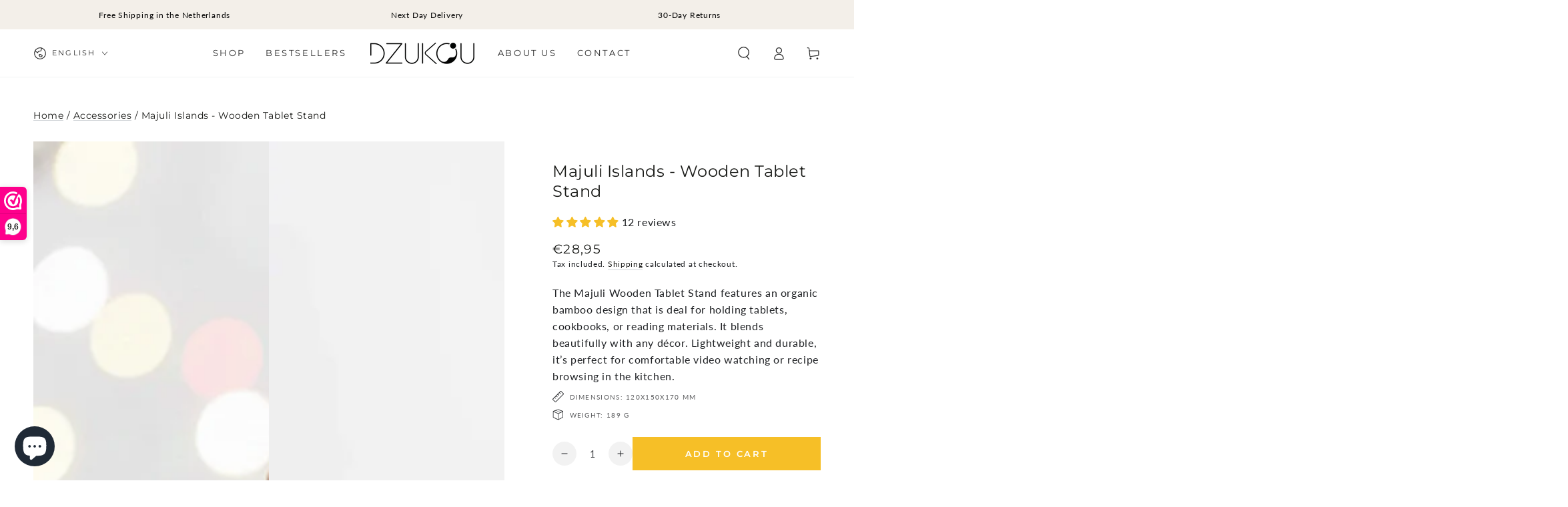

--- FILE ---
content_type: text/javascript
request_url: https://dzukou.com/cdn/shop/t/50/assets/cart-recommendations.js?v=16552775987070945481767345516
body_size: -388
content:
class CartRecommendations extends HTMLElement{constructor(){super()}connectedCallback(){new IntersectionObserver(this.handleIntersection.bind(this)).observe(this)}handleIntersection(entries,observer){entries[0].isIntersecting&&(observer.unobserve(this),fetch(this.dataset.url).then(response=>response.text()).then(text=>{const html=document.createElement("div");html.innerHTML=text;const recommendations=html.querySelector("cart-recommendations");recommendations&&recommendations.innerHTML.trim().length&&(this.innerHTML=recommendations.innerHTML);const miniCartMain=document.querySelector("#main-cart-items");miniCartMain&&(miniCartMain.scrollTop-=miniCartMain.scrollHeight)}).catch(e=>{console.error(e)}))}}customElements.define("cart-recommendations",CartRecommendations);
//# sourceMappingURL=/cdn/shop/t/50/assets/cart-recommendations.js.map?v=16552775987070945481767345516
